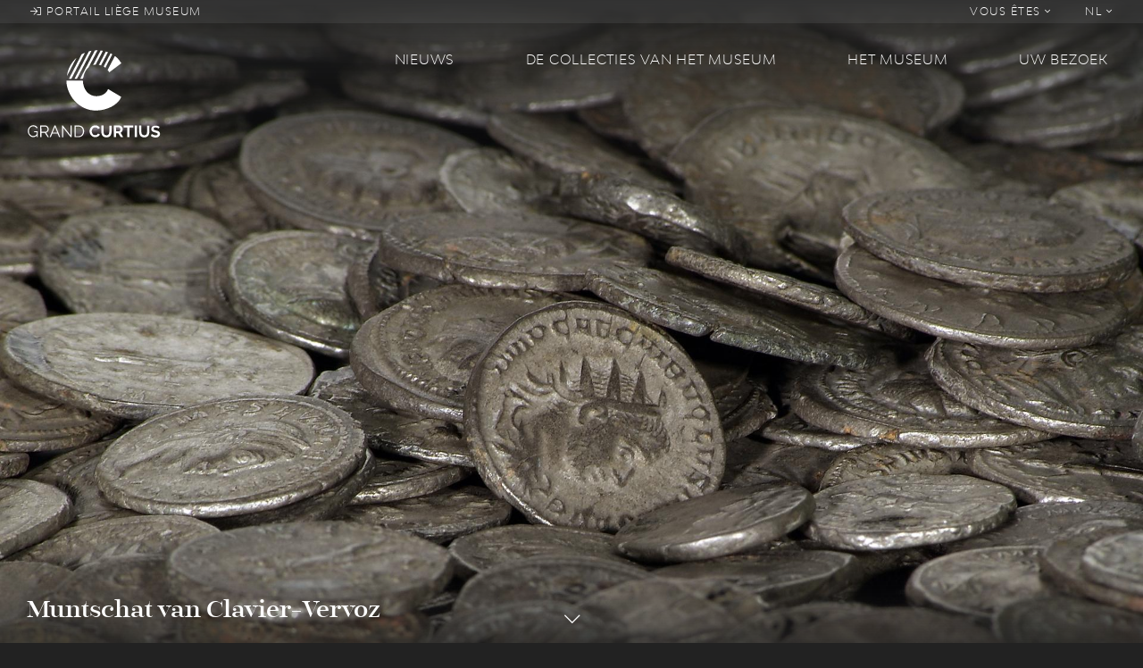

--- FILE ---
content_type: text/html; charset=UTF-8
request_url: https://grandcurtius.be/index.php/nl/de-collecties-van-het-museum/archeologie/muntschat-van-clavier-vervoz
body_size: 7612
content:
<!DOCTYPE html>
<html lang="nl" dir="ltr" prefix="content: http://purl.org/rss/1.0/modules/content/  dc: http://purl.org/dc/terms/  foaf: http://xmlns.com/foaf/0.1/  og: http://ogp.me/ns#  rdfs: http://www.w3.org/2000/01/rdf-schema#  schema: http://schema.org/  sioc: http://rdfs.org/sioc/ns#  sioct: http://rdfs.org/sioc/types#  skos: http://www.w3.org/2004/02/skos/core#  xsd: http://www.w3.org/2001/XMLSchema# ">
  <head>
    <meta charset="utf-8" />
<script>(function(i,s,o,g,r,a,m){i["GoogleAnalyticsObject"]=r;i[r]=i[r]||function(){(i[r].q=i[r].q||[]).push(arguments)},i[r].l=1*new Date();a=s.createElement(o),m=s.getElementsByTagName(o)[0];a.async=1;a.src=g;m.parentNode.insertBefore(a,m)})(window,document,"script","https://www.google-analytics.com/analytics.js","ga");ga("create", "UA-126027299-1", {"cookieDomain":"auto"});ga("set", "anonymizeIp", true);ga("send", "pageview");</script>
<link rel="canonical" href="https://grandcurtius.be/index.php/nl/de-collecties-van-het-museum/archeologie/muntschat-van-clavier-vervoz" />
<meta name="description" content="De muntschat van Clavier III, die op 20 mei 1967 werd aangetroffen tijdens opgravingen op de locatie van de vicus Vervoz, bestaat uit 1680 zilverstukken (1085 denarii en 595 antoninianussen) bewaard in een kruik gemaakt van bronsplaat." />
<meta name="MobileOptimized" content="width" />
<meta name="HandheldFriendly" content="true" />
<meta name="viewport" content="width=device-width, initial-scale=1, shrink-to-fit=no" />
<meta http-equiv="x-ua-compatible" content="ie=edge" />
<link rel="shortcut icon" href="/sites/default/files/favicon2020_0.png" type="image/png" />
<link rel="alternate" hreflang="fr" href="https://grandcurtius.be/index.php/fr/les-collections/archeologie/tresor-monetaire-de-clavier-vervoz" />
<link rel="alternate" hreflang="nl" href="https://grandcurtius.be/index.php/nl/de-collecties-van-het-museum/archeologie/muntschat-van-clavier-vervoz" />
<link rel="alternate" hreflang="de" href="https://grandcurtius.be/index.php/de/die-sammlungen-des-museums/archaeologie/muenzschatz-von-clavier-vervoz" />
<link rel="alternate" hreflang="en" href="https://grandcurtius.be/index.php/en/museums-collections/archaeology/monetary-treasure-clavier-vervoz" />
<link rel="revision" href="https://grandcurtius.be/index.php/nl/de-collecties-van-het-museum/archeologie/muntschat-van-clavier-vervoz" />

    <title>Muntschat van Clavier-Vervoz | Grand Curtius - Musée à Liège</title>
    <link rel="stylesheet" media="all" href="/sites/default/files/css/css_C8ul1Vl4oMWV6MTvOyvtIZUm33-ksKF6yWMwqowfjIw.css" />
<link rel="stylesheet" media="all" href="/sites/default/files/css/css_Vl7QsSyM3x5EPHJ3E2zhsc1I8fo1QQq6X63w0yrsXng.css" />

    
<!--[if lte IE 8]>
<script src="/sites/default/files/js/js_VtafjXmRvoUgAzqzYTA3Wrjkx9wcWhjP0G4ZnnqRamA.js"></script>
<![endif]-->

  </head>
  <body class="layout-no-sidebars page-node-243 path-node node--type-oeuvre">
    <a href="#main-content" class="visually-hidden focusable skip-link">
      Overslaan en naar de inhoud gaan
    </a>
    
      <div class="dialog-off-canvas-main-canvas" data-off-canvas-main-canvas>
    <div id="page-wrapper">
  <div id="page">
    <header id="header"  class="header parallax-inverse css-transitions-only-after-page-load" role="banner" aria-label="Site kop">
                        <nav class="navbar navbar-dark navbar-expand-lg" id="navbar-top">
            <ul class="navbar-nav mr-auto">
              <li class="nav-item">
                <a class="nav-link" href="http://liegemuseum.be"><i class="fal fa-sign-in"></i> Portail liège museum</a>
              </li>
            </ul>
            
              <ul data-region="secondary_menu" block="block-grandcurtius-secondary-menu" class="clearfix nav navbar-nav ml-auto">
                    <li class="nav-item menu-item--expanded dropdown">
                                    <a href="" class="nav-link" data-toggle="dropdown" aria-expanded="false" aria-haspopup="true">            Vous êtes <i class="fal fa-angle-down"></i>
          </a>
                        <ul class="dropdown-menu dropdown-menu-right">
                    <li class="dropdown-item">
                          <a href="/index.php/nl/visit#public-251" data-drupal-link-system-path="visit">En famille</a>
              </li>
                <li class="dropdown-item">
                          <a href="/index.php/nl/visit#public-252" data-drupal-link-system-path="visit">En groupes</a>
              </li>
                <li class="dropdown-item">
                          <a href="/index.php/nl/visit#public-259" data-drupal-link-system-path="visit">Public spécifique</a>
              </li>
                <li class="dropdown-item">
                          <a href="/index.php/nl/visit#public-262" data-drupal-link-system-path="visit">Presse</a>
              </li>
                <li class="dropdown-item">
                          <a href="/index.php/nl/visit#public-470" data-drupal-link-system-path="visit">Entreprise</a>
              </li>
                <li class="dropdown-item">
                          <a href="/index.php/nl/node/260" data-drupal-link-system-path="node/260">Soutenir le musée</a>
              </li>
        </ul>
  
              </li>
        </ul>
  


  <ul class="links nav navbar-nav">
    <li class="nav-item dropdown">
      <a href="" class="nav-link" data-toggle="dropdown" aria-expanded="false" aria-haspopup="true">NL <i class="fal fa-angle-down"></i></a>
      <ul class="dropdown-menu dropdown-menu-right">
                  <li class="dropdown-item">
            <a href="/index.php/fr/les-collections/archeologie/tresor-monetaire-de-clavier-vervoz" class="language-link" hreflang="fr" data-drupal-link-system-path="node/243">FR</a>
          </li>
                  <li class="dropdown-item">
            <a href="/index.php/nl/de-collecties-van-het-museum/archeologie/muntschat-van-clavier-vervoz" class="language-link is-active" hreflang="nl" data-drupal-link-system-path="node/243">NL</a>
          </li>
                  <li class="dropdown-item">
            <a href="/index.php/de/die-sammlungen-des-museums/archaeologie/muenzschatz-von-clavier-vervoz" class="language-link" hreflang="de" data-drupal-link-system-path="node/243">DE</a>
          </li>
                  <li class="dropdown-item">
            <a href="/index.php/en/museums-collections/archaeology/monetary-treasure-clavier-vervoz" class="language-link" hreflang="en" data-drupal-link-system-path="node/243">EN</a>
          </li>
              </ul>
    </li>
  </ul>



          </nav>
                <nav class="navbar navbar-dark navbar-expand-lg" id="navbar-main">
          <div class="row">
            <div class="col-12 col-lg-4 d-flex d-lg-block justify-content-between">
                <section class="region region-logo">
    <div class="logo-box">
  <a href="https://grandcurtius.be/index.php/nl" title="Home" rel="home">
    <img src="https://grandcurtius.be/themes/custom/grandcurtius/logo_picto.svg?2020" class="logo-base" />
    <img src="https://grandcurtius.be/themes/custom/grandcurtius/logo_text.svg?2020" class="logo-text" />
      </a>
</div>

  </section>


              <button class="navbar-toggler navbar-toggler-right" type="button" data-toggle="collapse" data-target="#CollapsingNavbar" aria-controls="CollapsingNavbar" aria-expanded="false" aria-label="Toggle navigation"><span class="navbar-toggler-icon"></span></button>
            </div>
            <div class="col-12 col-lg-8">
                              <div class="collapse navbar-collapse" id="CollapsingNavbar">
                    <nav role="navigation" aria-labelledby="block-grandcurtius-main-menu-menu" id="block-grandcurtius-main-menu" class="block block-menu navigation menu--main">
            
  <h2 class="sr-only" id="block-grandcurtius-main-menu-menu">Main navigation</h2>
  

        
<ul class="menu menu-level-0">
  
  <li class="menu-item menu-item--expanded">
    <a href="/index.php/nl/taxonomy/term/8" data-drupal-link-system-path="taxonomy/term/8">Nieuws</a>

              

<div class="menu_link_content menu-link-contentmain view-mode-default menu-dropdown menu-dropdown-0 menu-type-default">
        <div class="menu-dropdown-box">
      
<div class="field field--name-field-menu-image field--type-image field--label-visually_hidden">
  <div class="field__label visually-hidden">Menu Image</div>
      <div class="field__item">
      <img class="img-fluid" src="/sites/default/files/styles/thumbnail_crop/public/2018-09/news.jpg?itok=rRpua56O" data-image="/sites/default/files/styles/thumbnail_crop/public/2018-09/news.jpg?itok=rRpua56O">
    </div>
  </div>

<ul class="menu menu-level-1">
  
  <li class="menu-item">
              

  <a href="/index.php/nl/taxonomy/term/1" data-image="/sites/default/files/styles/thumbnail_crop/public/2018-09/news_0.jpg?itok=KzWVKhR7">News</a>
<div class="menu_link_content menu-link-contentmain view-mode-default menu-dropdown menu-dropdown-1 menu-type-default">
      
  </div>

      </li>
  
  <li class="menu-item">
              

  <a href="/index.php/nl/taxonomy/term/6" data-image="/sites/default/files/styles/thumbnail_crop/public/2018-09/expo.jpg?itok=dInEMFpy">Tentoonstellingen</a>
<div class="menu_link_content menu-link-contentmain view-mode-default menu-dropdown menu-dropdown-1 menu-type-default">
      
  </div>

      </li>
  
  <li class="menu-item">
              

  <a href="/index.php/nl/taxonomy/term/7" data-image="/sites/default/files/styles/thumbnail_crop/public/2018-09/agenda.jpg?itok=d4FFvfgD">Agenda</a>
<div class="menu_link_content menu-link-contentmain view-mode-default menu-dropdown menu-dropdown-1 menu-type-default">
      
  </div>

      </li>
  
  <li class="menu-item">
              

  <a href="/index.php/nl/taxonomy/term/4" data-image="/sites/default/files/styles/thumbnail_crop/public/2018-09/objetdumois.jpg?itok=k7lJ9rYv">Object van de maand</a>
<div class="menu_link_content menu-link-contentmain view-mode-default menu-dropdown menu-dropdown-1 menu-type-default">
      
  </div>

      </li>
</ul>

    </div>
  </div>

      </li>
  
  <li class="menu-item menu-item--expanded">
    <a href="/index.php/nl/de-collecties-van-het-museum" data-drupal-link-system-path="node/131">De collecties van het Museum</a>

              

<div class="menu_link_content menu-link-contentmain view-mode-default menu-dropdown menu-dropdown-0 menu-type-default">
        <div class="menu-dropdown-box">
      
<div class="field field--name-field-menu-image field--type-image field--label-visually_hidden">
  <div class="field__label visually-hidden">Menu Image</div>
      <div class="field__item">
      <img class="img-fluid" src="/sites/default/files/styles/thumbnail_crop/public/2018-09/pale%E2%95%A0%C3%BContologie-2.jpg?itok=Y_GE4RT5" data-image="/sites/default/files/styles/thumbnail_crop/public/2018-09/pale%E2%95%A0%C3%BContologie-2.jpg?itok=Y_GE4RT5">
    </div>
  </div>

<ul class="menu menu-level-1">
  
  <li class="menu-item">
              

  <a href="/index.php/nl/de-collecties-van-het-museum/wapens" data-image="/sites/default/files/styles/thumbnail_crop/public/2018-09/armes-menu.png?itok=WdEP3Q_f">Wapens</a>
<div class="menu_link_content menu-link-contentmain view-mode-default menu-dropdown menu-dropdown-1 menu-type-default">
      
  </div>

      </li>
  
  <li class="menu-item">
              

  <a href="/index.php/nl/de-collecties-van-het-museum/glas" data-image="/sites/default/files/styles/thumbnail_crop/public/2018-09/verre-menu.png?itok=DQrke1UY">Glas</a>
<div class="menu_link_content menu-link-contentmain view-mode-default menu-dropdown menu-dropdown-1 menu-type-default">
      
  </div>

      </li>
  
  <li class="menu-item">
              

  <a href="/index.php/nl/de-collecties-van-het-museum/religieuze-kunst-maaslandse-kunst" data-image="/sites/default/files/styles/thumbnail_crop/public/2018-09/art-mosan-menu.png?itok=0OrQhX2A">Religieuze kunst &amp; Maaslandse kunst</a>
<div class="menu_link_content menu-link-contentmain view-mode-default menu-dropdown menu-dropdown-1 menu-type-default">
      
  </div>

      </li>
  
  <li class="menu-item">
              

  <a href="/index.php/nl/de-collecties-van-het-museum/decoratieve-kunsten" data-image="/sites/default/files/styles/thumbnail_crop/public/2018-09/artdeco-menu.png?itok=3PSRkmfB">Decoratieve kunsten</a>
<div class="menu_link_content menu-link-contentmain view-mode-default menu-dropdown menu-dropdown-1 menu-type-default">
      
  </div>

      </li>
  
  <li class="menu-item">
              

  <a href="/index.php/nl/de-collecties-van-het-museum/archeologie" data-image="/sites/default/files/styles/thumbnail_crop/public/2018-09/archeologie-menu.png?itok=sYC9dwHn">Archeologie</a>
<div class="menu_link_content menu-link-contentmain view-mode-default menu-dropdown menu-dropdown-1 menu-type-default">
      
  </div>

      </li>
  
  <li class="menu-item">
              

  <a href="/index.php/nl/node/1072" data-image="">Portail des collections des Musées de la Ville de Liège</a>
<div class="menu_link_content menu-link-contentmain view-mode-default menu-dropdown menu-dropdown-1 menu-type-default">
      
  </div>

      </li>
</ul>

    </div>
  </div>

      </li>
  
  <li class="menu-item menu-item--expanded">
    <a href="/index.php/nl/het-museum" data-drupal-link-system-path="node/137">Het museum</a>

              

<div class="menu_link_content menu-link-contentmain view-mode-default menu-dropdown menu-dropdown-0 menu-type-default">
        <div class="menu-dropdown-box">
      
<div class="field field--name-field-menu-image field--type-image field--label-visually_hidden">
  <div class="field__label visually-hidden">Menu Image</div>
      <div class="field__item">
      <img class="img-fluid" src="/sites/default/files/styles/thumbnail_crop/public/2018-09/batiments_0.jpg?itok=eMLBAh9N" data-image="/sites/default/files/styles/thumbnail_crop/public/2018-09/batiments_0.jpg?itok=eMLBAh9N">
    </div>
  </div>

<ul class="menu menu-level-1">
  
  <li class="menu-item">
              

  <a href="/index.php/nl/het-museum/geschiedenis-van-het-museum" data-image="/sites/default/files/styles/thumbnail_crop/public/2018-09/histoire.jpg?itok=QpC7L-Yq">Geschiedenis van het museum</a>
<div class="menu_link_content menu-link-contentmain view-mode-default menu-dropdown menu-dropdown-1 menu-type-default">
      
  </div>

      </li>
  
  <li class="menu-item">
              

  <a href="/index.php/nl/les-batiments" data-image="/sites/default/files/styles/thumbnail_crop/public/2018-09/batiments.jpg?itok=DbikKXOO">De gebouwen</a>
<div class="menu_link_content menu-link-contentmain view-mode-default menu-dropdown menu-dropdown-1 menu-type-default">
      
  </div>

      </li>
  
  <li class="menu-item">
              

  <a href="/index.php/nl/taxonomy/term/14" data-image="/sites/default/files/styles/thumbnail_crop/public/2018-09/coulisses.jpg?itok=qfVuEdnw">Les coulisses</a>
<div class="menu_link_content menu-link-contentmain view-mode-default menu-dropdown menu-dropdown-1 menu-type-default">
      
  </div>

      </li>
  
  <li class="menu-item">
              

  <a href="/index.php/nl/taxonomy/term/15" data-image="/sites/default/files/styles/thumbnail_crop/public/2018-09/recherche.jpg?itok=Vmw64ACh">Recherche &amp; actualité scientifique</a>
<div class="menu_link_content menu-link-contentmain view-mode-default menu-dropdown menu-dropdown-1 menu-type-default">
      
  </div>

      </li>
</ul>

    </div>
  </div>

      </li>
  
  <li class="menu-item menu-item--expanded">
    <a href="/index.php/nl/visit" data-drupal-link-system-path="visit">Uw bezoek</a>

              

<div class="menu_link_content menu-link-contentmain view-mode-default menu-dropdown menu-dropdown-0 menu-type-default">
        <div class="menu-dropdown-box">
      
<div class="field field--name-field-menu-image field--type-image field--label-visually_hidden">
  <div class="field__label visually-hidden">Menu Image</div>
      <div class="field__item">
      <img class="img-fluid" src="/sites/default/files/styles/thumbnail_crop/public/2018-09/09_15_2018_VIDEO_SITE_CURTIUS_V04.jpg?itok=6nILnJzd" data-image="/sites/default/files/styles/thumbnail_crop/public/2018-09/09_15_2018_VIDEO_SITE_CURTIUS_V04.jpg?itok=6nILnJzd">
    </div>
  </div>

<ul class="menu menu-level-1">
  
  <li class="menu-item">
              

  <a href="/index.php/nl/uw-bezoek/de-museumwinkel" data-image="/sites/default/files/styles/thumbnail_crop/public/2018-09/boutique.jpg?itok=bB-LFfbH">De museumwinkel</a>
<div class="menu_link_content menu-link-contentmain view-mode-default menu-dropdown menu-dropdown-1 menu-type-default">
      
  </div>

      </li>
  
  <li class="menu-item">
              

  <a href="/index.php/nl/uw-bezoek/het-museumrestaurant-madcafe" data-image="/sites/default/files/styles/thumbnail_crop/public/2018-09/bistrot.jpg?itok=RKTB0lS9">Het museumrestaurant by MadCafé</a>
<div class="menu_link_content menu-link-contentmain view-mode-default menu-dropdown menu-dropdown-1 menu-type-default">
      
  </div>

      </li>
  
  <li class="menu-item">
              

  <a href="/index.php/nl/acces" data-image="/sites/default/files/styles/thumbnail_crop/public/2018-09/serendreaumusee300.jpg?itok=wdbILf2R">Praktische informatie</a>
<div class="menu_link_content menu-link-contentmain view-mode-default menu-dropdown menu-dropdown-1 menu-type-default">
      
  </div>

      </li>
  
  <li class="menu-item">
              

  <a href="/index.php/nl/uw-bezoek/tickets" data-image="">Tickets</a>
<div class="menu_link_content menu-link-contentmain view-mode-default menu-dropdown menu-dropdown-1 menu-type-default">
      
  </div>

      </li>
</ul>

    </div>
  </div>

      </li>
</ul>

  </nav>


              </div>
                                        </div>
          </div>
        </nav>
                    <div id="header-animation" data-file="https://grandcurtius.be/themes/custom/grandcurtius/animation/header.json"></div>
        <div id="banner">
                      <aside class="section clearfix" role="complementary">
                <section class="region region-banner">
    <div class="views-element-container block block-views block-views-blockoeuvre-cover" id="block-views-block-oeuvre-cover">
  
    
      <div class="content">
      <div><div class="view view-oeuvre view-id-oeuvre view-display-id-cover js-view-dom-id-c89e7a46e18d6f2707f28812408a3ff8e56daf001ad9a45a38b77d55eac5bd3e">
  
    
      
          <div class="view-content">
          <div class="views-row">
    <span class="views-field views-field-title"><h3 class="field-content"><a href="#main-wrapper">Muntschat van Clavier-Vervoz</a></h3></span><div class="views-field views-field-field-image"><div class="field-content"><a href="#main-wrapper">  <img src="/sites/default/files/styles/hd/public/2019-06/004-2.jpg?itok=pAfus0-f" width="1920" height="1080" alt="" typeof="Image" class="image-style-hd img-fluid" />


</a></div></div>
  </div>

    </div>
      
          </div>
</div>

    </div>
  </div>

  </section>
  <div class="scroll-down">
    <a href="#main-wrapper">
      <span class="scroll-down-label"></span><br>
      <i class="fal fa-chevron-down fa-lg"></i>
    </a>
  </div>

            </aside>
                  </div>
                  </header>
          <div id="main-wrapper" class="layout-main-wrapper clearfix">
                    <div id="block-grandcurtius-breadcrumbs" class="block block-system block-system-breadcrumb-block">
  
    
      <div class="content">
      

  <nav role="navigation" aria-label="breadcrumb">
    <ol class="breadcrumb">
                  <li class="breadcrumb-item">
          <a href="/index.php/nl">Home</a>
        </li>
                        <li class="breadcrumb-item">
          <a href="/index.php/nl/de-collecties-van-het-museum">De collecties van het Museum</a>
        </li>
                        <li class="breadcrumb-item">
          <a href="/index.php/nl/de-collecties-van-het-museum/archeologie">Archeologie</a>
        </li>
                        <li class="breadcrumb-item active">
          Muntschat van Clavier-Vervoz
        </li>
              </ol>
  </nav>

    </div>
  </div>


          <div id="main" class="container" style="background-color: ;">
                                          <div id="title_box">
                    <section class="region region-title-box">
    <div id="block-grandcurtius-page-title" class="block block-core block-page-title-block">
  
    
      <div class="content">
      
  <h1 class="title"><span class="field field--name-title field--type-string field--label-hidden">Muntschat van Clavier-Vervoz</span>
</h1>


    </div>
  </div>

  </section>

                </div>
                                      <div class="row justify-content-center clearfix">
                <main class="main-content col" id="content" role="main">
                  <section class="section">
                    <a id="main-content" tabindex="-1"></a>
                      <div data-drupal-messages-fallback class="hidden"></div>
<div id="block-grandcurtius-content" class="block block-system block-system-main-block">
  
    
      <div class="content">
      
<article role="article" about="/index.php/nl/de-collecties-van-het-museum/archeologie/muntschat-van-clavier-vervoz" class="node node--type-oeuvre node--view-mode-full clearfix">
      <header>
      
      
    </header>
        <div class="node__content clearfix">
      <div class="row">
        <div class="col">
          
            <div class="clearfix text-formatted field field--name-body field--type-text-with-summary field--label-hidden field__item"><p><span><span><span>De muntschat van Clavier III, die op 20 mei 1967 werd aangetroffen tijdens opgravingen op de locatie van de vicus Vervoz, bestaat uit 1680 zilverstukken (1085 denarii en 595 antoninianussen) bewaard in een kruik gemaakt van bronsplaat. Dit model kruik met toegevoegde tuit, in één stuk gegoten met inbegrip van het handvat, is kenmerkend voor het einde van de 2de eeuw en de eerste helft van de 3de eeuw.</span></span></span></p>
<p>De oudste munt is een denarius met de beeltenis van keizer Commodus (180-196), geslagen in Rome in 186; het meest recente muntstuk is een antoninianus dat is uitgegeven in een secundaire werkplaats in het Westen, in 254 na Christus, voor de Gallische keizer, aan het begin van het gezamenlijk bestuur met Valerianus I. De regeerperioden die het best zijn vertegenwoordigd zijn die van Severus Alexander (222-235) (428 munten), Elagabalus (218-222) (380 munten) en Gordianus III (238-244) (353 munten).</p>
<p>De antoninianus of dubbele denarius onderscheidt zich van de denarius door de stralenkroon van de keizer en een portret van de keizerin rustend op een maansikkel. Deze munt die werd geïntroduceerd in 215, onder keizer Caracalla (211-217), kwam geleidelijk in de plaats van de denarius. Vanwege de politieke instabiliteit van het Keizerrijk en de opeenvolgende muntdevaluaties, waren er veel lieden die munten van goede kwaliteit oppotten, waarvan de aanzienlijke hoeveelheid denarii uit dit muntendepot getuigt. De munten afkomstig uit oosterse werkplaatsen waren zeer in trek, want het gewicht en de waarde ervan waren hoger dan die van de munten die in het Westen werden geslagen. Zo zijn 94 munten van deze schat afkomstig uit Antiochië (Turkije), Emesa en Laodicea (Syrië).</p>
<p>Tussen 250 en 270 van onze jaartelling veroorzaakten invallen van de Franken in Belgisch Gallië de plundering en de vernietiging van veel nederzettingen. Deze periode van onzekerheid ligt aan de basis van het ingraven van veel persoonlijke bezittingen.</p>
<p>Het onderzoek naar deze spaarpot - vermoedelijk begraven in 255 of 256 na Christus - heeft wezenlijk bijgedragen aan meer inzicht in de geldstromen in Belgisch Gallië gedurende de derde eeuw na Christus.</p>
</div>
      
          
  <div class="field field--name-field-id-flora field--type-string field--label-above">
    <div class="field__label">Numéro d&#039;inventaire FLORA</div>
              <div class="field__item">GC.ARC.01e.1968.46776</div>
          </div>

        </div>
        <div class="col-md-4 ml-md-4">
                    <div class="oeuvre-details">
            
  <div class="field field--name-field-year field--type-string field--label-above">
    <div class="field__label">Année d&#039;exécution</div>
              <div class="field__item">Epoque gallo-romaine</div>
          </div>

  <div class="field field--name-field-place field--type-string field--label-above">
    <div class="field__label">Lieu</div>
              <div class="field__item"><i class="fal fa-map-marker-alt"></i> Clavier-Vervoz, découverte du Cercle archéologique Hesbaye-Condroz</div>
          </div>

  <div class="field field--name-field-dimensions field--type-string field--label-above">
    <div class="field__label">Dimensions</div>
              <div class="field__item">Dimensions de la cruche : H. : 23 cm ; diamètre max. : 18 cm ;  diamètre goulot : 3.2 cm </div>
          </div>



          </div>
                    
      <div class="field field--name-field-gallery-images field--type-image field--label-hidden field__items">
              <div class="field__item">  <a href="https://grandcurtius.be/sites/default/files/2018-10/004-1.jpg"><img src="/sites/default/files/styles/teaser_wide/public/2018-10/004-1.jpg?itok=cbOBnG_C" width="800" height="450" alt="Détail 1" typeof="foaf:Image" class="image-style-teaser-wide img-fluid" />

</a>
</div>
              <div class="field__item">  <a href="https://grandcurtius.be/sites/default/files/2018-10/004-2.jpg"><img src="/sites/default/files/styles/teaser_wide/public/2018-10/004-2.jpg?itok=cIzufwVk" width="800" height="450" alt="Détail 2" typeof="foaf:Image" class="image-style-teaser-wide img-fluid" />

</a>
</div>
          </div>
  
        </div>
      </div>
    </div>
  </article>

    </div>
  </div>


                  </section>
                </main>
                                        </div>
          </div>
              </div>
              <div class="featured-bottom">
                  <aside class="clearfix" role="complementary">
            
          </aside>
                </div>
              <div class="scroll-down">
      <a href="#page-bottom">
        <i class="fal fa-chevron-down fa-lg"></i>
      </a>
    </div>
    <footer class="site-footer">
              <div id="footer-animation" data-file="https://grandcurtius.be/themes/custom/grandcurtius/animation/footer.json"></div>
        <div class="container">
                      <div class="site-footer-top clearfix">
                <section class="region region-footer-top">
    <nav role="navigation" aria-labelledby="block-social-menu" id="block-social" class="block block-menu navigation menu--social">
      
  <h2 id="block-social-menu">Réseaux sociaux</h2>
  

        
              <ul data-region="footer_top" block="block-social" class="clearfix nav flex-column">
                    <li class="nav-item">
                <a href="https://www.facebook.com/LeGrandCurtius/">Facebook</a>
              </li>
                <li class="nav-item">
                <a href="https://fr.tripadvisor.be/Attraction_Review-g188655-d319384-Reviews-Musee_Curtius_Curtius_Museum-Liege_Liege_Province_The_Ardennes_Wallonia.html">TripAdvisor</a>
              </li>
                <li class="nav-item">
                <a href="https://www.youtube.com/watch?v=XerKIkxT1TQ&amp;list=PL2pLNgY81wWOBMbuo3dmMMQ0gmIW7y-Nb">Youtube</a>
              </li>
        </ul>
  


  </nav>
<nav role="navigation" aria-labelledby="block-publications-menu" id="block-publications" class="block block-menu navigation menu--publications">
      
  <h2 id="block-publications-menu">Publications</h2>
  

        
              <ul data-region="footer_top" block="block-publications" class="clearfix nav flex-column">
                    <li class="nav-item">
                <a href="http://lesmuseesdeliege.be/publications/">LiègeMusées</a>
              </li>
                <li class="nav-item">
                <a href="http://lesmuseesdeliege.be/publications/" title="Les carnets du Curtius">Carnets du Curtius</a>
              </li>
                <li class="nav-item">
                <a href="http://lesmuseesdeliege.be/wp-content/uploads/2020/05/essentiel-Curtius.pdf" title="Procurez-vous l&#039;Essentiel des collections">Essentiel des collections</a>
              </li>
                <li class="nav-item">
                <a href="http://lesmuseesdeliege.be/wp-content/uploads/2020/06/essentiel-Armes-web.pdf">Essentiel du département des armes</a>
              </li>
        </ul>
  


  </nav>
<nav role="navigation" aria-labelledby="block-legals-menu" id="block-legals" class="block block-menu navigation menu--legals">
      
  <h2 id="block-legals-menu">FAQ &amp; Aspects légaux</h2>
  

        
              <ul data-region="footer_top" block="block-legals" class="clearfix nav flex-column">
                    <li class="nav-item">
                <a href="https://www.grandcurtius.be/fr/node/506" title="Questions fréquemment posées...">FAQ</a>
              </li>
                <li class="nav-item">
                <a href="/index.php/nl/cookies" data-drupal-link-system-path="node/218">Cookies</a>
              </li>
                <li class="nav-item">
                <a href="/index.php/nl/vie-privee-et-mentions-legales" data-drupal-link-system-path="node/219">Vie privée et mentions légales</a>
              </li>
        </ul>
  


  </nav>
<div id="block-contact" class="block block-block-content block-block-content808e20fd-9adb-4e0e-922a-4083cb14a070">
  
      <h2>Contact</h2>
    
      <div class="content">
      
            <div class="clearfix text-formatted field field--name-body field--type-text-with-summary field--label-hidden field__item"><p>Le Grand Curtius<br />
Féronstrée, 136 - 4000 Liège <br />
&amp;<br />
Quai de Maestricht, 13 - 4000 Liège<br />
Tel : +32 (0)4 221 68 17<br />
<a href="mailto:infograndcurtius@liege.be">infograndcurtius@liege.be</a></p>
<p><a href="https://shop.infinitix.be/MUSEEGRANDCURTIUS/">BILLETTERIE</a></p>
</div>
      
    </div>
  </div>

  </section>

            </div>
                    <div class="site-footer-bottom">
            <div class="site-footer-bottom-left">
              <a href="http://liegemuseum.be/"><img src="https://grandcurtius.be/themes/custom/grandcurtius/images/liege-museum.png"></a>
              <a href="https://www.laboverie.com/"><img src="https://grandcurtius.be/themes/custom/grandcurtius/images/la-boverie.png"></a>
              <a href="https://www.visitezliege.be/"><img src="https://grandcurtius.be/themes/custom/grandcurtius/images/visitez-liege.png"></a>
            </div>
            <div class="site-footer-bottom-right">
              <a href="https://www.liege.be/fr"><img src="https://grandcurtius.be/themes/custom/grandcurtius/images/liege.png"></a>
              <a href="http://www.federation-wallonie-bruxelles.be/"><img src="https://grandcurtius.be/themes/custom/grandcurtius/images/fwb.png"></a>
            </div>
          </div>
        </div>
          </footer>
  </div>
</div>
<a id="page-bottom" tabindex="-1"></a>

  </div>

    
    <script type="application/json" data-drupal-selector="drupal-settings-json">{"path":{"baseUrl":"\/index.php\/","scriptPath":null,"pathPrefix":"nl\/","currentPath":"node\/243","currentPathIsAdmin":false,"isFront":false,"currentLanguage":"nl"},"pluralDelimiter":"\u0003","suppressDeprecationErrors":true,"google_analytics":{"trackOutbound":true,"trackMailto":true,"trackDownload":true,"trackDownloadExtensions":"7z|aac|arc|arj|asf|asx|avi|bin|csv|doc(x|m)?|dot(x|m)?|exe|flv|gif|gz|gzip|hqx|jar|jpe?g|js|mp(2|3|4|e?g)|mov(ie)?|msi|msp|pdf|phps|png|ppt(x|m)?|pot(x|m)?|pps(x|m)?|ppam|sld(x|m)?|thmx|qtm?|ra(m|r)?|sea|sit|tar|tgz|torrent|txt|wav|wma|wmv|wpd|xls(x|m|b)?|xlt(x|m)|xlam|xml|z|zip"},"user":{"uid":0,"permissionsHash":"25b6c07dae527fbcddee7598b5e15fb8da8ef795c11684deddcc5213a2c3908d"}}</script>
<script src="/sites/default/files/js/js_LBQyVh1TucIzS5XWuFNbvQ_xe7aTqXXtUeJPNTPJRMk.js"></script>

  </body>
</html>
